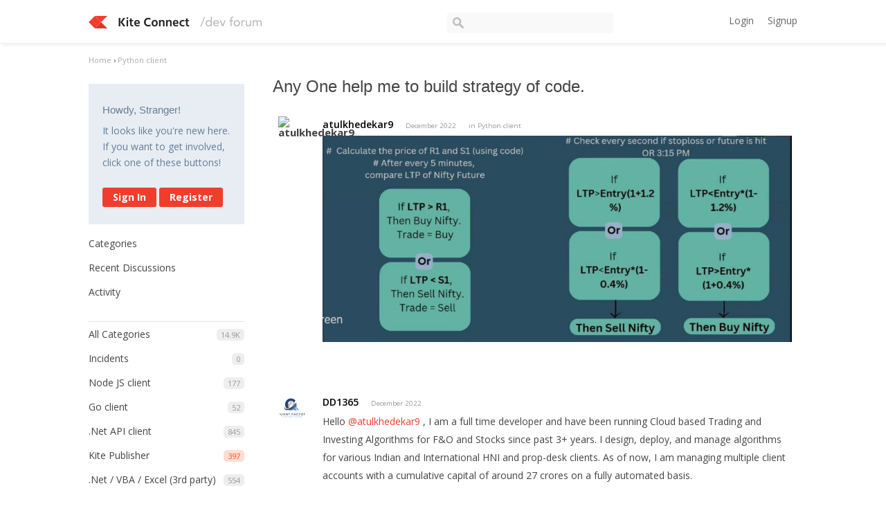

--- FILE ---
content_type: text/html; charset=utf-8
request_url: https://kite.trade/forum/discussion/12182/any-one-help-me-to-build-strategy-of-code
body_size: 6831
content:
<!DOCTYPE html>
<html lang="en">
<head>
    <link href='https://fonts.googleapis.com/css?family=Hind:400,600|Open+Sans:400,600,700' rel='stylesheet' type='text/css'>
    <title>Any One help me to build strategy of code. - Kite Connect developer forum</title>
  <link rel="stylesheet" type="text/css" href="/forum/applications/dashboard/design/style.css?v=2.3.1" media="all" />
  <link rel="stylesheet" type="text/css" href="/forum/plugins/ButtonBar/design/buttonbar.css?v=1.7.1" media="all" />
  <link rel="stylesheet" type="text/css" href="/forum/plugins/GooglePrettify/design/prettify.css?v=1.2.2" media="all" />
  <link rel="stylesheet" type="text/css" href="/forum/plugins/Tagging/design/tag.css?v=1.8.12" media="all" />
  <link rel="stylesheet" type="text/css" href="/forum/plugins/Tagging/design/childtagslist.css?v=1.8.12" media="all" />
  <link rel="stylesheet" type="text/css" href="/forum/resources/design/vanillicon.css?v=2.3.1" media="all" />
  <link rel="stylesheet" type="text/css" href="/forum/plugins/editor/design/editor.css?v=1.7.7" media="all" />
  <link rel="stylesheet" type="text/css" href="/forum/themes/kite/design/custom.css?v=2.3.1" media="all" />
  <link rel="stylesheet" type="text/css" href="/forum/applications/dashboard/design/spoilers.css?v=2.3.1" media="all" />
  <link rel="canonical" href="https://kite.trade/forum/discussion/12182/any-one-help-me-to-build-strategy-of-code" />
  <meta property="og:type" content="article" />
  <meta property="fb:app_id" content="950631401651649" />
  <meta property="og:site_name" content="Kite Connect developer forum" />
  <meta property="og:title" itemprop="name" content="Any One help me to build strategy of code." />
  <meta property="og:url" content="https://kite.trade/forum/discussion/12182/any-one-help-me-to-build-strategy-of-code" />
  <meta property="og:image" itemprop="image" content="https://kite.trade/forum/uploads/editor/yn/s7ukq7h2yay3.jpg" />
  <script type="text/javascript">gdn=window.gdn||{};gdn.meta={
    "ConfirmDeleteCommentHeading": "Delete Comment",
    "ConfirmDeleteCommentText": "Are you sure you want to delete this comment?",
    "Spoiler": "Spoiler",
    "show": "show",
    "hide": "hide",
    "emoji": {
        "assetPath": "\/forum\/resources\/emoji",
        "format": "<img class=\"emoji\" src=\"%1$s\" title=\"%2$s\" alt=\"%2$s\" height=\"20\" \/>",
        "emoji": {
            "smile": "smile.png",
            "smiley": "smiley.png",
            "wink": "wink.png",
            "blush": "blush.png",
            "neutral": "neutral.png",
            "relaxed": "relaxed.png",
            "grin": "grin.png",
            "joy": "joy.png",
            "sweat_smile": "sweat_smile.png",
            "lol": "lol.png",
            "innocent": "innocent.png",
            "naughty": "naughty.png",
            "yum": "yum.png",
            "relieved": "relieved.png",
            "love": "love.png",
            "sunglasses": "sunglasses.png",
            "smirk": "smirk.png",
            "expressionless": "expressionless.png",
            "unamused": "unamused.png",
            "sweat": "sweat.png",
            "pensive": "pensive.png",
            "confused": "confused.png",
            "confounded": "confounded.png",
            "kissing": "kissing.png",
            "kissing_heart": "kissing_heart.png",
            "kissing_smiling_eyes": "kissing_smiling_eyes.png",
            "kissing_closed_eyes": "kissing_closed_eyes.png",
            "tongue": "tongue.png",
            "disappointed": "disappointed.png",
            "worried": "worried.png",
            "angry": "angry.png",
            "rage": "rage.png",
            "cry": "cry.png",
            "persevere": "persevere.png",
            "triumph": "triumph.png",
            "frowning": "frowning.png",
            "anguished": "anguished.png",
            "fearful": "fearful.png",
            "weary": "weary.png",
            "sleepy": "sleepy.png",
            "tired_face": "tired_face.png",
            "grimace": "grimace.png",
            "bawling": "bawling.png",
            "open_mouth": "open_mouth.png",
            "hushed": "hushed.png",
            "cold_sweat": "cold_sweat.png",
            "scream": "scream.png",
            "astonished": "astonished.png",
            "flushed": "flushed.png",
            "sleeping": "sleeping.png",
            "dizzy": "dizzy.png",
            "no_mouth": "no_mouth.png",
            "mask": "mask.png",
            "star": "star.png",
            "cookie": "cookie.png",
            "warning": "warning.png",
            "mrgreen": "mrgreen.png",
            "heart": "heart.png",
            "heartbreak": "heartbreak.png",
            "kiss": "kiss.png",
            "+1": "+1.png",
            "-1": "-1.png",
            "grey_question": "grey_question.png",
            "trollface": "trollface.png",
            "error": "grey_question.png"
        }
    },
    "DiscussionID": "12182",
    "Category": "Python client",
    "AnalyticsTask": "tick",
    "TagHint": "Start to type...",
    "ButtonBarLinkUrl": "Enter your URL:",
    "ButtonBarImageUrl": "Enter image URL:",
    "ButtonBarBBCodeHelpText": "You can use <b><a href=\"http:\/\/en.wikipedia.org\/wiki\/BBCode\" target=\"_new\">BBCode<\/a><\/b> in your post.",
    "ButtonBarHtmlHelpText": "You can use <b><a href=\"http:\/\/htmlguide.drgrog.com\/cheatsheet.php\" target=\"_new\">Simple HTML<\/a><\/b> in your post.",
    "ButtonBarMarkdownHelpText": "You can use <b><a href=\"http:\/\/en.wikipedia.org\/wiki\/Markdown\" target=\"_new\">Markdown<\/a><\/b> in your post.",
    "InputFormat": "Html",
    "editorVersion": "1.7.7",
    "editorPluginAssets": "\/forum\/plugins\/editor",
    "wysiwygHelpText": "You are using <a href=\"https:\/\/en.wikipedia.org\/wiki\/WYSIWYG\" target=\"_new\">WYSIWYG<\/a> in your post.",
    "bbcodeHelpText": "You can use <a href=\"http:\/\/en.wikipedia.org\/wiki\/BBCode\" target=\"_new\">BBCode<\/a> in your post.",
    "htmlHelpText": "You can use <a href=\"http:\/\/htmlguide.drgrog.com\/cheatsheet.php\" target=\"_new\">Simple HTML<\/a> in your post.",
    "markdownHelpText": "You can use <a href=\"http:\/\/en.wikipedia.org\/wiki\/Markdown\" target=\"_new\">Markdown<\/a> in your post.",
    "textHelpText": "You are using plain text in your post.",
    "editorWysiwygCSS": "\/forum\/plugins\/editor\/design\/wysiwyg.css",
    "canUpload": false,
    "maxUploadSize": 2097152,
    "editorFileInputName": "editorupload",
    "allowedFileExtensions": "[\"txt\",\"jpg\",\"jpeg\",\"gif\",\"png\",\"bmp\",\"tiff\",\"ico\",\"zip\",\"gz\",\"tar.gz\",\"tgz\",\"psd\",\"ai\",\"fla\",\"pdf\",\"doc\",\"xls\",\"ppt\",\"docx\",\"xlsx\",\"log\",\"rar\",\"7z\"]",
    "maxFileUploads": "20",
    "LastCommentID": 42071,
    "TransportError": "A fatal error occurred while processing the request.<br \/>The server returned the following response: %s",
    "TransientKey": null,
    "WebRoot": "https:\/\/kite.trade\/forum",
    "UrlFormat": "\/forum\/{Path}",
    "Path": "discussion\/12182\/any-one-help-me-to-build-strategy-of-code",
    "Args": "",
    "ResolvedPath": "vanilla\/discussion\/index",
    "ResolvedArgs": {
        "DiscussionID": "12182",
        "DiscussionStub": "any-one-help-me-to-build-strategy-of-code",
        "Page": ""
    },
    "SignedIn": 0,
    "ConfirmHeading": "Confirm",
    "ConfirmText": "Are you sure you want to do that?",
    "Okay": "Okay",
    "Cancel": "Cancel",
    "Search": "Search"
};</script>
  <script src="//ajax.googleapis.com/ajax/libs/jquery/1.10.2/jquery.min.js?v=2.3.1" type="text/javascript"></script>
  <script src="/forum/js/library/jquery.form.js?v=2.3.1" type="text/javascript"></script>
  <script src="/forum/js/library/jquery.popup.js?v=2.3.1" type="text/javascript"></script>
  <script src="/forum/js/library/jquery.gardenhandleajaxform.js?v=2.3.1" type="text/javascript"></script>
  <script src="/forum/js/library/jquery.atwho.js?v=2.3.1" type="text/javascript"></script>
  <script src="/forum/js/global.js?v=2.3.1" type="text/javascript"></script>
  <script src="/forum/js/library/jquery.autosize.min.js?v=2.3.1" type="text/javascript"></script>
  <script src="/forum/applications/vanilla/js/autosave.js?v=2.3.1" type="text/javascript"></script>
  <script src="/forum/applications/vanilla/js/discussion.js?v=2.3.1" type="text/javascript"></script>
  <script src="/forum/applications/dashboard/js/spoilers.js?v=2.3.1" type="text/javascript"></script>
  <script src="/forum/plugins/GooglePrettify/js/prettify.js?v=1.2.2" type="text/javascript"></script>
  <script src="/forum/plugins/ButtonBar/js/buttonbar.js?v=1.7.1" type="text/javascript"></script>
  <script src="/forum/plugins/ButtonBar/js/jquery.hotkeys.js?v=1.7.1" type="text/javascript"></script>
  <script src="/forum/plugins/editor/js/editor.js?v=1.7.7" type="text/javascript"></script>
  <script src="/forum/plugins/editor/js/jquery.ui.widget.js?v=1.7.7" type="text/javascript"></script>
  <script src="/forum/plugins/editor/js/jquery.iframe-transport.js?v=1.7.7" type="text/javascript"></script>
  <script src="/forum/plugins/editor/js/jquery.fileupload.js?v=1.7.7" type="text/javascript"></script>
  <script type="text/javascript">jQuery(function ($) {

            function init() {
                $('.Message').each(function () {
                    if ($(this).data('GooglePrettify')) {
                        return;
                    }
                    $(this).data('GooglePrettify', '1');

                    pre = $('pre', this).addClass('prettyprint');

                    // Let prettyprint determine styling, rather than the editor.
                    $('code', this).removeClass('CodeInline');
                    pre.removeClass('CodeBlock');

                    prettyPrint();

                    pre.removeClass('prettyprint');
                });
            }

            $(document).on('CommentAdded PreviewLoaded popupReveal', init);
            init();
        });</script>
</head>
<body id="vanilla_discussion_index" class="Vanilla Discussion Index  Section-Discussion Section-color-purple">
<header class="header">
    <div class="container">
        <div class="row">
            <div class="four columns logo-container">
                <a href="/forum/" class="logo"><img src="https://kite.trade/forum/uploads/M58ZYS3K6UQU.jpg" alt="Kite Connect developer forum" /></a>
                <a href="/forum/" class="logo-small"><img src="/forum/themes/kite/design/images/logo-small.png" /></a>

                <a href="#" id="burger">☰</a>
            </div>
            <!-- <li><a href="/forum/entry/signin" rel="nofollow" class="SignInPopup">Sign In</a></li> -->
            <div class="five columns search">
                <form method="get" action="/forum//search">
                    <div>
                        <input type="text" id="Form_Search" name="Search" accesskey="/" class="InputBox" />
                    </div>
                </form>
            </div>
            <div class="three columns profile">
                <div class="MeBox MeBox-SignIn"><div class="SignInLinks"><a href="/forum/entry/signin?Target=discussion%2F12182%2Fany-one-help-me-to-build-strategy-of-code" class=" SignInPopup" rel="nofollow">Login</a><a href="/forum/entry/register?Target=discussion%2F12182%2Fany-one-help-me-to-build-strategy-of-code" class="ApplyButton" rel="nofollow">Signup</a> </div> <div class="SignInIcons"></div></div>
            </div>
        </div>
    </div>
</header>

<div class="container">
    <div class="BreadcrumbsWrapper"><span class="Breadcrumbs" itemscope itemtype="http://data-vocabulary.org/Breadcrumb"><span class="CrumbLabel CrumbLabel HomeCrumb"><a href="https://kite.trade/forum/" itemprop="url"><span itemprop="title">Home</span></a></span> <span itemprop="child" itemscope itemtype="http://data-vocabulary.org/Breadcrumb"><span class="Crumb">›</span> <span class="CrumbLabel color-purple Last"><a href="//kite.trade/forum/categories/python-client" itemprop="url"><span itemprop="title">Python client</span></a></span> </span></span></div>
    <div class="row">
        <div class="three columns panel" id="sidebar">
            <div class="Box GuestBox">
    <h4>Howdy, Stranger!</h4>

    <p>It looks like you're new here. If you want to get involved, click one of these buttons!</p>

    <p></p>

    <div class="P"><a href="/forum/entry/signin?Target=discussion%2F12182%2Fany-one-help-me-to-build-strategy-of-code" class="Button Primary SignInPopup" rel="nofollow">Sign In</a> <a href="/forum/entry/register?Target=discussion%2F12182%2Fany-one-help-me-to-build-strategy-of-code" class="Button ApplyButton" rel="nofollow">Register</a></div>    </div>
<div class="BoxFilter BoxDiscussionFilter">
    <ul class="FilterMenu">
        <li class="AllCategories"><a href="/forum/categories"><span class="Sprite SpAllCategories"></span> Categories</a></li>         <li class="Discussions"><a href="/forum/discussions" class=""><span class="Sprite SpDiscussions"></span> Recent Discussions</a></li>
        <li class="Activities"><a href="/forum/activity" class=""><span class="Sprite SpActivity"></span> Activity</a></li>            </ul>
</div>
    <div class="Box BoxCategories">
        <h4>Categories</h4>        <ul class="PanelInfo PanelCategories">
            <li><a href="/forum/categories" class="ItemLink"><span class="Aside"><span class="Count"><span title="14,947 discussions" class="Number">14.9K</span></span></span> All Categories</a></li><li class="ClearFix Depth1 Category-incidents"><a href="https://kite.trade/forum/categories/incidents" class="ItemLink"><span class="Aside"><span class="Count"><span title="0 discussions" class="Number">0</span></span></span> Incidents</a></li>
<li class="ClearFix Depth1 Category-node-js-client"><a href="https://kite.trade/forum/categories/node-js-client" class="ItemLink"><span class="Aside"><span class="Count"><span title="177 discussions" class="Number">177</span></span></span> Node JS client</a></li>
<li class="ClearFix Depth1 Category-go-client-library"><a href="https://kite.trade/forum/categories/go-client-library" class="ItemLink"><span class="Aside"><span class="Count"><span title="52 discussions" class="Number">52</span></span></span> Go client</a></li>
<li class="ClearFix Depth1 Category--dotnet-api"><a href="https://kite.trade/forum/categories/-dotnet-api" class="ItemLink"><span class="Aside"><span class="Count"><span title="845 discussions" class="Number">845</span></span></span> .Net API client</a></li>
<li class="ClearFix Depth1 color-orange"><a href="https://kite.trade/forum/categories/kite-publisher" class="ItemLink"><span class="Aside"><span class="Count"><span title="397 discussions" class="Number">397</span></span></span> Kite Publisher</a></li>
<li class="ClearFix Depth1 Category--net-client-(3rd-party)"><a href="https://kite.trade/forum/categories/-net-client-%283rd-party%29" class="ItemLink"><span class="Aside"><span class="Count"><span title="554 discussions" class="Number">554</span></span></span> .Net / VBA / Excel (3rd party)</a></li>
<li class="ClearFix Depth1 color-brick"><a href="https://kite.trade/forum/categories/algorithms-and-strategies" class="ItemLink"><span class="Aside"><span class="Count"><span title="491 discussions" class="Number">491</span></span></span> Algorithms and Strategies</a></li>
<li class="ClearFix Depth1 color-cobalt"><a href="https://kite.trade/forum/categories/java-client" class="ItemLink"><span class="Aside"><span class="Count"><span title="1,061 discussions" class="Number">1.1K</span></span></span> Java client</a></li>
<li class="ClearFix Depth1 color-violet"><a href="https://kite.trade/forum/categories/api-clients" class="ItemLink"><span class="Aside"><span class="Count"><span title="1,215 discussions" class="Number">1.2K</span></span></span> API clients</a></li>
<li class="ClearFix Depth1 color-pink"><a href="https://kite.trade/forum/categories/php-client" class="ItemLink"><span class="Aside"><span class="Count"><span title="409 discussions" class="Number">409</span></span></span> PHP client</a></li>
<li class="ClearFix Depth1 Active color-purple"><a href="https://kite.trade/forum/categories/python-client" class="ItemLink"><span class="Aside"><span class="Count"><span title="4,315 discussions" class="Number">4.3K</span></span></span> Python client</a></li>
<li class="ClearFix Depth1 color-blue"><a href="https://kite.trade/forum/categories/mobile-and-desktop-apps" class="ItemLink"><span class="Aside"><span class="Count"><span title="357 discussions" class="Number">357</span></span></span> Mobile and Desktop apps</a></li>
<li class="ClearFix Depth1 color-aqua"><a href="https://kite.trade/forum/categories/websockets-%28streaming-data%29" class="ItemLink"><span class="Aside"><span class="Count"><span title="1,482 discussions" class="Number">1.5K</span></span></span> Market data (WebSockets)</a></li>
<li class="ClearFix Depth1 color-green"><a href="https://kite.trade/forum/categories/general" class="ItemLink"><span class="Aside"><span class="Count"><span title="3,592 discussions" class="Number">3.6K</span></span></span> General</a></li>
        </ul>
    </div>
        <div class="Box">
            <h4>In this Discussion</h4>            <ul class="PanelInfo">
                                    <li>
                        <a href="/forum/profile/vaibhavsharma13"><span class="Aside"><span><time title="February 15, 2023 10:07AM" datetime="2023-02-15T10:07:17+00:00">February 2023</time></span></span> <span><span class="Username">vaibhavsharma13</span></span></a>                    </li>
                                    <li>
                        <a href="/forum/profile/AmazeAlgos"><span class="Aside"><span><time title="December 28, 2022  3:19PM" datetime="2022-12-28T15:19:43+00:00">December 2022</time></span></span> <span><span class="Username">AmazeAlgos</span></span></a>                    </li>
                                    <li>
                        <a href="/forum/profile/DD1365"><span class="Aside"><span><time title="December 27, 2022  9:32AM" datetime="2022-12-27T09:32:40+00:00">December 2022</time></span></span> <span><span class="Username">DD1365</span></span></a>                    </li>
                            </ul>
        </div>
        
        </div>
        <div class="nine columns content" id="Content">
            <div class="MessageList Discussion"><!-- Page Title -->
<div id="Item_0" class="PageTitle"><div class="Options"></div><h1>Any One help me to build strategy of code.</h1></div>

<div id="Discussion_12182" class="Item ItemDiscussion">
    <div class="Discussion">
        <div class="rowItem-Header DiscussionHeader">
            <div class="row">
                <div class="AuthorWrap one column">
                    <span class="Author">
                        <a title="atulkhedekar9" href="/forum/profile/atulkhedekar9" class="PhotoWrap"><img src="https://secure.gravatar.com/avatar.php?gravatar_id=f352db1ac07038652d2809453300bf31&amp;amp;size=50&amp;default=https%3A%2F%2Fvanillicon.com%2Ff352db1ac07038652d2809453300bf31.png" alt="atulkhedekar9" class="ProfilePhoto ProfilePhotoMedium" /></a>                    </span>
                </div><!-- author //-->
                <div class="eleven columns">
                    <div class="Meta DiscussionMeta">
                        <span class="AuthorInfo">
                            <span class="username"><a href="/forum/profile/atulkhedekar9" class="Username">atulkhedekar9</a></span>                        </span>

                        <span class="MItem DateCreated">
                            <a href="https://kite.trade/forum/discussion/12182/any-one-help-me-to-build-strategy-of-code" class="Permalink" rel="nofollow"><time title="December 27, 2022  8:53AM" datetime="2022-12-27T08:53:36+00:00">December 2022</time></a>                        </span>
                                                 <span class="MItem Category"> in <a href="https://kite.trade/forum/categories/python-client">Python client</a></span>                     </div>

                                        <div class="Item-BodyWrap">
                        <div class="Item-Body">
                            <div class="Message">
                                <img src="https://kite.trade/forum/uploads/editor/yn/s7ukq7h2yay3.jpg" alt="" /><br />                            </div>
                            
<div class="editor-upload-saved editor-upload-readonly" id="editor-uploads-discussionid12182">

   
      
      <div class="editor-file-preview file-readonly in-body"
           id="media-id-2761"
           title="photo_2022-12-27_14-18-19.jpg">
         <input type="hidden" name="MediaIDs[]" value="2761" disabled="disabled"/>
         <i class="file-preview icon icon-file"></i>         <div class="file-data">
            <a class="filename" data-type="image/jpeg"
               href="https://kite.trade/forum/uploads/editor/yn/s7ukq7h2yay3.jpg"
               target="_blank"
                data-width="966"data-height="425"                >
                photo_2022-12-27_14-18-19.jpg            </a>
            <span class="meta">63.8K</span>
         </div>
         <span class="editor-file-remove" title="Remove"></span>
         <span class="editor-file-reattach" title="Click to re-attach"></span>
      </div>

   
</div>
<div class="Reactions"></div>                        </div>
                    </div>
                </div>
            </div><!-- row //-->
        </div>
    </div>
</div>
</div><div class="CommentsWrap"><span class="BeforeCommentHeading"></span><div class="DataBox DataBox-Comments">    <ul class="MessageList DataList Comments">
                <li class="Item Alt ItemComment" id="Comment_41605">
            <div class="Comment row">
                <div class="one column">
                    <span class="Author">
                       <a title="DD1365" href="/forum/profile/DD1365" class="PhotoWrap"><img src="https://kite.trade/forum/uploads/userpics/385/nP72AQ7BG89PF.jpg" alt="DD1365" class="ProfilePhoto ProfilePhotoMedium" /></a>                    </span>
                </div><!-- col //-->

                <div class="eleven columns">
                                        <div class="Options">
                                            </div>
                                        <div class="Item-Header CommentHeader">
                        <div class="Meta CommentMeta CommentInfo">
                            <span class="AuthorInfo">
                               <span class="username"><a href="/forum/profile/DD1365" class="Username">DD1365</a></span>                              </span>
                            <span class="MItem DateCreated">
                               <a href="/forum/discussion/comment/41605/#Comment_41605" class="Permalink" name="Item_1" rel="nofollow"><time title="December 27, 2022  9:32AM" datetime="2022-12-27T09:32:40+00:00">December 2022</time></a>                            </span>
                                                                                </div>
                    </div>
                    <div class="Item-BodyWrap">
                        <div class="Item-Body">
                            <div class="Message">
                                Hello <a href="/forum/profile/atulkhedekar9">@atulkhedekar9</a> , I am a full time developer and have been running Cloud based Trading and Investing Algorithms for F&amp;O and Stocks since past 3+ years. I design, deploy, and manage algorithms for various Indian and International HNI and prop-desk clients. As of now, I am managing multiple client accounts with a cumulative capital of around 27 crores on a fully automated basis.<br /><br />For all of your requirements you can reach me at: +91-9749-521-023 | <a href="/cdn-cgi/l/email-protection" class="__cf_email__" data-cfemail="d1b5b8a7b0bab0a391a0a4b0bfa5b7b0b2a5bea3ffb8bf">[email&#160;protected]</a> | <a href="/cdn-cgi/l/email-protection" class="__cf_email__" data-cfemail="284c415e4943495a4a41464c684f45494144064b4745">[email&#160;protected]</a>                            </div>
                            <div class="Reactions"></div>                        </div>
                    </div>
                </div><!-- col //-->
            </div>
        </li>
                <li class="Item ItemComment" id="Comment_41609">
            <div class="Comment row">
                <div class="one column">
                    <span class="Author">
                       <a title="AmazeAlgos" href="/forum/profile/AmazeAlgos" class="PhotoWrap"><img src="https://secure.gravatar.com/avatar.php?gravatar_id=61604c512771e3863ff7184c1a9a7381&amp;amp;size=50&amp;default=https%3A%2F%2Fvanillicon.com%2F61604c512771e3863ff7184c1a9a7381.png" alt="AmazeAlgos" class="ProfilePhoto ProfilePhotoMedium" /></a>                    </span>
                </div><!-- col //-->

                <div class="eleven columns">
                                        <div class="Options">
                                            </div>
                                        <div class="Item-Header CommentHeader">
                        <div class="Meta CommentMeta CommentInfo">
                            <span class="AuthorInfo">
                               <span class="username"><a href="/forum/profile/AmazeAlgos" class="Username">AmazeAlgos</a></span>                              </span>
                            <span class="MItem DateCreated">
                               <a href="/forum/discussion/comment/41609/#Comment_41609" class="Permalink" name="Item_2" rel="nofollow"><time title="December 28, 2022  3:19PM" datetime="2022-12-28T15:19:43+00:00">December 2022</time></a>                            </span>
                                                                                </div>
                    </div>
                    <div class="Item-BodyWrap">
                        <div class="Item-Body">
                            <div class="Message">
                                Hi <a href="/forum/profile/atulkhedekar9">@atulkhedekar9</a> , We can code it for you in python. we have developed multiple algos in Kite Platform for various clients. you can check our past works in <a href="https://t.me/Amaze_Algos" target="_blank" rel="nofollow">https://t.me/Amaze_Algos</a> and contact us in telegram <a href="/forum/profile/AmazeAlgos">@AmazeAlgos</a>  or email us on <a href="/cdn-cgi/l/email-protection" class="__cf_email__" data-cfemail="32535f534857535e555d4172555f535b5e1c515d5f">[email&#160;protected]</a> for more details.                            </div>
                            <div class="Reactions"></div>                        </div>
                    </div>
                </div><!-- col //-->
            </div>
        </li>
                <li class="Item Alt ItemComment" id="Comment_42000">
            <div class="Comment row">
                <div class="one column">
                    <span class="Author">
                       <a title="vaibhavsharma13" href="/forum/profile/vaibhavsharma13" class="PhotoWrap"><img src="https://secure.gravatar.com/avatar.php?gravatar_id=48abb2794127e73ddb3a06838cd39134&amp;amp;size=50&amp;default=https%3A%2F%2Fvanillicon.com%2F48abb2794127e73ddb3a06838cd39134.png" alt="vaibhavsharma13" class="ProfilePhoto ProfilePhotoMedium" /></a>                    </span>
                </div><!-- col //-->

                <div class="eleven columns">
                                        <div class="Options">
                                            </div>
                                        <div class="Item-Header CommentHeader">
                        <div class="Meta CommentMeta CommentInfo">
                            <span class="AuthorInfo">
                               <span class="username"><a href="/forum/profile/vaibhavsharma13" class="Username">vaibhavsharma13</a></span>                              </span>
                            <span class="MItem DateCreated">
                               <a href="/forum/discussion/comment/42000/#Comment_42000" class="Permalink" name="Item_3" rel="nofollow"><time title="February  9, 2023  2:25AM" datetime="2023-02-09T02:25:54+00:00">February 2023</time></a>                            </span>
                                                                                </div>
                    </div>
                    <div class="Item-BodyWrap">
                        <div class="Item-Body">
                            <div class="Message">
                                I can help you if you want.                             </div>
                            <div class="Reactions"></div>                        </div>
                    </div>
                </div><!-- col //-->
            </div>
        </li>
                <li class="Item ItemComment" id="Comment_42071">
            <div class="Comment row">
                <div class="one column">
                    <span class="Author">
                       <a title="vaibhavsharma13" href="/forum/profile/vaibhavsharma13" class="PhotoWrap"><img src="https://secure.gravatar.com/avatar.php?gravatar_id=48abb2794127e73ddb3a06838cd39134&amp;amp;size=50&amp;default=https%3A%2F%2Fvanillicon.com%2F48abb2794127e73ddb3a06838cd39134.png" alt="vaibhavsharma13" class="ProfilePhoto ProfilePhotoMedium" /></a>                    </span>
                </div><!-- col //-->

                <div class="eleven columns">
                                        <div class="Options">
                                            </div>
                                        <div class="Item-Header CommentHeader">
                        <div class="Meta CommentMeta CommentInfo">
                            <span class="AuthorInfo">
                               <span class="username"><a href="/forum/profile/vaibhavsharma13" class="Username">vaibhavsharma13</a></span>                              </span>
                            <span class="MItem DateCreated">
                               <a href="/forum/discussion/comment/42071/#Comment_42071" class="Permalink" name="Item_4" rel="nofollow"><time title="February 15, 2023 10:07AM" datetime="2023-02-15T10:07:17+00:00">February 2023</time></a>                            </span>
                                                                                </div>
                    </div>
                    <div class="Item-BodyWrap">
                        <div class="Item-Body">
                            <div class="Message">
                                message me if you want help<br />                            </div>
                            <div class="Reactions"></div>                        </div>
                    </div>
                </div><!-- col //-->
            </div>
        </li>
            </ul>
</div><div class="P PagerWrap"></div></div>                <div class="Foot Closed">
                    <div class="Note Closed SignInOrRegister"><a href="/forum/entry/signin?Target=discussion%2F12182%2Fany-one-help-me-to-build-strategy-of-code%3F" class="Popup">Sign In</a> or <a href="/forum/entry/register?Target=discussion%2F12182%2Fany-one-help-me-to-build-strategy-of-code%3F">Register</a> to comment.                    </div>
                                    </div>
            
        </div>
    </div>

    <footer class="footer">
        <p>
            Zerodha Member of  NSE &amp; BSE &mdash; SEBI Registration no.: INZ000031633 | CDSL: Depository services through Zerodha Securities Pvt. Ltd. - SEBI Registration no.: IN-DP-100-2015 | Commodity Trading through Zerodha Commodities Pvt. Ltd. MCX: 46025 | NCDEX : 1138. SEBI Registration no.: INZ000038238 | Registered Address: Zerodha, #153/154, 4th Cross, Dollars Colony, Opp. Clarence Public School, J.P Nagar 4th Phase, Bangalore - 560078, Karnataka, India
        </p>
        <p>
            DISCLAIMER: Capital markets, trading, and investments have inherent risks. Please make sure you understand the risks involved and carefully read the Risk Disclosure Document as prescribed by SEBI | ICF before participating in the markets &mdash; <a href="https://kite.trade/terms">Read terms &amp; conditions</a>
        </p>

        Operated by Zerodha Technology Pvt. Ltd. &copy; 2015-2026
        
    </footer>
</div>



<script data-cfasync="false" src="/cdn-cgi/scripts/5c5dd728/cloudflare-static/email-decode.min.js"></script><script>
    $(document).ready(function() {
        $("#burger").click(function() {
            if($(this).data("visible") == "1") {
                $(this).data("visible", 0);
                $("#sidebar").hide();
            } else {
                $(this).data("visible", 1);
                $("#sidebar").show();
            }
        });

	$("#Form_Search").focusin(function () {
		$("#Form_Search").css("width", "300px");
	})

        $("#Form_Search").focusout(function () {
                $("#Form_Search").css("width", "240px");
        })

        return false;
    });
</script>

</body>
</html>

--- FILE ---
content_type: text/css
request_url: https://kite.trade/forum/themes/kite/design/custom.css?v=2.3.1
body_size: 2664
content:
@import "base.css";

body {
	font-family: "Open Sans",Helvetica,Arial,sans-serif;
	font-weight: 400;
	font-size:  14px;
	line-height: 1.7;
	color: #444;

	min-width: 320px;
}

h1, h2, h3, h4, h5 {
	font-weight: 400;
}

h2 {
	font-weight: 600;
}

input, textarea, select {
	font-family: "Open Sans",Helvetica,Arial,sans-serif;
	font-weight: 400;
	font-size:  15px;
	line-height: 24px;
}

a {
	color: #444;
}
	a:hover {
		opacity: 0.8;
		color: #f33d2c;
	}

button, .Button {
	//background: #4184F3;
	background: #f33d2c;
	border-radius: 3px;
	border: 0;
	color: #fff;
	padding:  10px 20px;
	font-size: 14px;
}
	button:hover, .Button:hover,
	button:focus, .Button:focus {
		background: #f33d2c;
		color: #fff !important;
		opacity: 0.6;
	}
	
	.BigButton {
		//font-size: 1.2em;
		//padding: 15px;
	}

ul, ol {
	list-style-type: none;
}

pre {
	border: 0;
	background: #f7f7f7;
}
	pre code {
		background: none;
		font-size: 12px;
	}

.container {
	max-width: 1200px;
}

.Overlay {
    transition: opacity .3s ease;
    background: rgba(0, 0, 0, 0.2);
}

.Overlay .Popup {
	position: fixed;
	top: 20% !important;
}

.Overlay .Popup .Border {
	box-shadow: 0 2px 8px 0 rgba(0, 0, 0, 0.2);
	padding: 0;
}

.Overlay .Popup .Border .Body {
	padding: 40px;
}

/* Header */
#burger {
	font-size: 2em;
	padding: 4px 10px;
	display: inline-block;
	display: none;
}
.header {
	background: none;
	box-shadow: 2px 2px 5px #eee;
	border-bottom: 1px solid #f1f1f1;
	margin-bottom: 15px;
	padding: 18px 0 14px 0;
}
	.header .logo-small {
		display: none;
	}
	.header a {
		font-weight: normal;
		color: #666;
	}

	header.header .MeBox {
		display: block;
		margin: 0;
	}
	.header .MeBox .ProfilePhoto {
		border-radius: 50%;
		height: auto;
		width: 25px;
	}
	.UserBox .PhotoWrap, .MeBox .PhotoWrap {
		float: none;
	}

	.GuestBox {
    		padding: 20px;
    		border-radius: 2px;
    		background: #e7edf3;
    		color: #667d99;
	}

	.GuestBox .Button {
    		padding: 7px 15px;
	}

	.ProfilePhotoLarge {
		border-radius: 50%;
	}

	.header form {
		margin: 0;
	}
		.header .search input {
			background: #f9f9f9 url('images/icon-search.svg') no-repeat;
			background-position: 8px 7px;
			border: 0;
			font-size: 12px;
			padding: 3px 15px 3px 30px;
			height: auto;
			float: right;
			transition: width 0.3s;
			width: 240px;
		}

	.header .MeMenu {
		float: right;
	}
	.header .MeButton {
		margin-right: 10px;
	}
		.header .MeButton .Alert {
  			position: absolute;
  			top: -4px;
  			right: -2px;
  			font-size: 9px;
  			line-height: 1;
  			padding: 2px;
  			border-radius: 50%;
  			width: 10px;
  			height: 10px;
  			line-height: 10px;
  			text-align: center;
		}

		.MeButton:hover {
    			background: transparent;
    			opacity: 0.5;
		}
	
	.UserBox .WhoIs, .MeBox .WhoIs {
		min-height: auto;
	}
	.MeBox-SignIn {
		text-align: right;
	}
		.MeBox-SignIn a {
			margin-left: 20px;
		}

	.header .logo-container {
		padding: 5px 0;
	}
		.header .logo-container img {
			display: block;
		}


.icon-replies {
	background: url('images/icon-comment.svg') no-repeat;
	background-size: 15px auto;
	display: inline-block;
	padding-left: 20px;
	font-size: 14px;
	line-height: 18px;
	color: #999;
	margin-left: 10px;
}


.icon-views {
	background: url('images/icon-eye.svg') no-repeat left center;
	background-size: 18px auto;
	display: inline-block;
	padding-left: 23px;
	font-size: 14px;
	line-height: 18px;
	color: #999;
	margin-left: 10px;
	display: none;
}

.BreadcrumbsWrapper {
	font-size: 11px;
	margin-bottom: 15px;
}
	.BreadcrumbsWrapper a {
		color: #aaa;
	}

footer.footer {
	border-top: 1px solid #eee;
	padding-top: 30px;
	margin: 30px 0;
	text-align: left;
	color: #999;
	font-size: 13px;
	line-height: 20px;
}

.SpNotifications {
	background: url("images/icon-bell.svg") no-repeat;
}
.SpInbox {
	background: url("images/icon-mail.svg") no-repeat;
}

/* Dropdown menu */
.MeBox .Flyout {
	min-width: 280px;
	left: auto;
	right: 5px;
	padding: 10px;
}
	.Flyout::before, .Flyout::after {
	    right: 12px;
	    left: auto;
	}

	.Flyout ul {
		margin: 0;
	}
	.Flyout li,
	.Flyout li a {
		margin: 5px 0;
		font-size: 13px;
	}
	.Flyout hr {
		margin: 5px 0;
	}

.PopList.Conversations,
.PopList.Activities {
	padding: 10px;
}
.PopList.Conversations .Author.Photo,
.PopList.Activities .Author.Photo {
	float: left;
}
.PopList .Meta {
	font-size: 1em;
	margin-top: 10px;
}
	.FlyoutMenu,
	.MenuItems {
		box-shadow: 0 2px 8px 0 rgba(0, 0, 0, 0.2);
		border: none;
	}

	.Flyout:before {
		border-bottom-color: #ddd;
	}
	
	.MenuItems hr {
		border-color: #f4f4f4;
	}

	.header .PopList .Item.Title,
	.header .PopList .Item {
		padding: 10px 15px;
		border-bottom: 1px solid #f4f4f4;
	}
	
	.header .PopList .Item {
		margin: 0;
	}
	
	.header .PopList {
		padding: 0;
	}

	.header .MeBox .Flyout {
		padding: 0;
		min-width: 350px;
	}
	
	.header .PopList.Conversations .Title strong,
	.header .PopList.Activities .Title strong {
		font-size: 16px;
    		font-weight: 400;
    		line-height: 24px;
    		display: inline-block;
    		margin: 5px 0;
	}

	.header .PopList .Meta {
		font-size: 11px;
	}

	.header .PopList .Subject {
		margin-bottom: 5px;
		display: inline-block;
	}

	.header .PopList .Subject a {
		font-weight: 700;
		font-size: 14px;
	}

	.PopList .PopList.Activities li.Center a {
		padding: 0;
	}

/* Side panel */
.panel .FilterMenu li, .PanelInfo li {
	padding: 6px 0;
	margin: 0;
	border: 0;
}

.panel .BoxNewDiscussion,
.panel .BoxDiscussionFilter,
.panel .BoxCategories,
.panel .PanelCategories {
	border: 0;
}
.panel .PanelCategories hr {
	display: none;
}
.panel .BoxCategories h4 {
	display: none;
}

.panel .BoxDiscussionFilter .Aside,
.panel .BoxProfileFilter .Aside {
	margin-left: 10px;
}

.panel .UserBox .WhoIs {
	display: inline-block;
    	margin-left: 5px;
}

.panel .UserBox,
.panel .MeBox {
	margin-bottom: 20px;
}

.Profile #Panel .FilterMenu li, 
.Profile .PanelInfo li {
    padding: 5px 10px;
    border-radius: 2px;
    border: none !important;
}

.panel .BoxNewDiscussion {
	margin-bottom: 30px;
}
.panel .CategoryFilterTitle {
	display: none;
}
	.panel .CategoryFilter a {
		color: inherit;
	}

.Count {
	background: #eee;
	border-radius: 5px;
	padding: 1px 6px;
	color: #999;
}

/* Post list */
.DataList .Item {
	border: 0;
	border-bottom: 1px solid #eee;
	margin-bottom: 20px;
}
.DataList .Title {
	font-size: 1.1em;
	font-weight: 600;
}
.DataList .Title a {
	//line-height: 1;
	display: inline-block;
	margin-bottom: 5px;
}
.Discussions .Discussion .AdminCheck {
    	position: absolute;
    	left: -10px;
}
.DataList.Discussions .Item {
	margin-bottom: 10px;
	border-bottom: 1px solid #eee;
}
	.OptionsMenu .OptionsTitle {
		margin-top: 4px;
    		opacity: 0.5;
	}

	.Item.Read {
		background: none;
	}
	.Item .PhotoWrap img {
		border-radius: 50%;
	}
	.Item .MItem {
		margin: 0 15px 0 0;
	}
	.Item .LastCommentBy {
		margin-left: 10px;
	}

	.Item .views-count {
		margin-left: 10px;
	}

.ItemDiscussion .Meta, .DataList .Meta {
	font-size: .7em;
	color: #999;
}
	.ItemDiscussion .Meta a, .DataList .Meta a {
		color: #999;
	}

	.ItemDiscussion .Discussion .Item-Body .Message a,
	.ItemComment .Comment .Item-Body .Message a {
		color: #f33d2c;
	}

	.ItemDiscussion .Message {
		font-size: 100%;
	}

	.ItemDiscussion .Item-Body .InlineTags.Meta {
		margin-top: 20px;
	}

	.Message {
		line-height: 1.9;
	}

.PageControls.Top {
	display: none;
}

.PageDescription {
    font-size: 1.2em;
    font-weight: 600;
    margin-bottom: 30px;
    border-bottom: 1px solid #e3e3e3;
    padding-bottom: 20px;
}

.AuthorInfo .username a {
	font-size: 14px;
	font-weight: 600;
	margin-right: 15px;
	color: #000;
}

.Tag {
	background: transparent;
	line-height: 1;
	font-weight: 600;
    	//border: 1px solid #999;
    	color: rgba(0, 0, 0, 0.5);
    	background: rgba(0, 0, 0, 0.1);
    	display: inline-block;
    	padding: 3px 10px;
	font-size: 10px;
}
	.Tag-Announcement {
    		color: #ad6c00;
    		background: #fff2ae;
	}

	.Tag-Closed {
		color: #fff;
		background: rgba(244, 67, 54, 1);
	}


.TagCloud {
	margin-top: 15px;
}
	.TagCloud li {
		border: 0;
		margin: 8px 5px;
		padding: 0;
	}
	.TagCloud li a {
		color: #666;
	}

.HasNew {
    	line-height: 1;
    	font-weight: 600;
    	color: rgba(76,175,80,1);
    	background: rgba(76,175,80,0.2);
    	display: inline-block;
    	padding: 3px 10px;
    	font-size: 10px;
	border: none;
}

/* Single page */
.PageTitle h1 {
	margin-top: 0;
}

.DraftButton {
	display: none;
}

/* Category tag */
.DataList.Discussions .Item .Category a {
	font-size: 10px;
	line-height: 12px;
	padding: 0 8px;
	border-radius: 3px;
	background: rgba(244, 67, 54, 0.1);
        color: rgba(244, 67, 54, 1);
}

	.DataList.Discussions .Item .Category.color-orange a,
	.PanelCategories .color-orange .Count {
		background: rgba(255,87,34,0.2);
		color: rgba(255,87,34,1);
	}

	.DataList.Discussions .Item .Category.color-green a,
	.PanelCategories .color-green .Count {
    		background: rgba(65, 132, 243, 0.2);
    		color: rgba(65, 132, 243, 1);
	}

	.DataList.Discussions .Item .Category.color-blue a,
	.PanelCategories .color-blue .Count {
		background: rgba(33,150,243,0.2);
		color: rgba(33,150,243,1);
	}

	.DataList.Discussions .Item .Category.color-purple a,
	.PanelCategories .color-purple .Count {
		background: rgba(156, 39, 176, 0.2);
    		color: rgba(156, 39, 176, 1);
	}

	.DataList.Discussions .Item .Category.color-pink a,
	.PanelCategories .color-pink .Count {
		background: rgba(233,30,99,0.2);
		color: rgba(233,30,99,1);
	}

	.DataList.Discussions .Item .Category.color-aqua a,
	.PanelCategories .color-aqua .Count {
		background: rgba(63,81,181,0.2);
		color: rgba(63,81,181,1);
	}

	.DataList.Discussions .Item .Category.color-cobalt a,
	.PanelCategories .color-cobalt .Count {
		background: rgba(96,125,139,0.2);
		color: rgba(96,125,139,1);
	}

	.DataList.Discussions .Item .Category.color-violet a,
	.PanelCategories .color-violet .Count {
		background: rgba(0,150,136,0.2);
		color: rgba(0,150,136,1);
	}

	.DataList.Discussions .Item .Category.color-turqoise a,
	.PanelCategories .color-turqoise .Count {
		background: rgba(121,85,72,0.2);
		color: rgba(121,85,72,1);
	}

	.DataList.Discussions .Item .Category.color-brick a,
	.PanelCategories .color-brick .Count {
		background: rgba(33,33,33,0.2);
		color: rgba(33,33,33,1);
	}

.DataList.Discussions .options {
	text-align: right;
}

.ProfilePhoto {
	border-radius: 50%;
}

#Form_Comment .Back {
	color: transparent;
	margin-right: 10px;
}
	#Form_Comment .Back a {
		font-size: .7em;
		color: #999;
		margin: 0 5px 0 0;
	}
	.MessageForm h2:first-child {
		margin-top: 30px;
	}

@media screen and (max-width: 850px) {
	.container {
		margin: 0 15px;
		padding: 0;
		width: auto;
	}
	#sidebar {
		display: none;
		width: 100%;
		margin: 0 0 40px 0;
	}
	#burger {
		display: inline-block;
	}
	.logo {
		display: none;
	}
	.header .logo-small {
		display: inline-block;
	}
	.container .content {
		width: 100%;
		margin: 0;
	}
	.BreadcrumbsWrapper {
		display: none;
	}
}

@media screen and (max-width: 600px) {
	.DataList.Discussions .options {
		text-align: left;
	}

	.DataList.Discussions .ProfilePhoto {
		width: 22px;
		height: auto;
		position: absolute;
	}
	.DataList.Discussions .Title {
		margin-left: 30px;
	}
}

@media screen and (max-width: 550px) {
	#burger {
		float: right;
	}
	.search {
		display: none;
	}
}

@media screen and (max-width: 400px) {
	.DataList.Discussions .options {
		display: none;
	}
}
